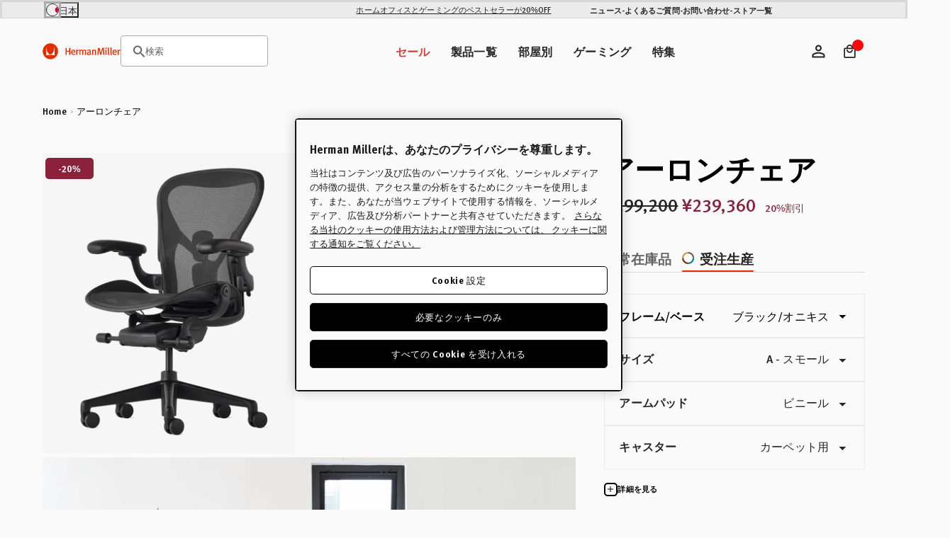

--- FILE ---
content_type: image/svg+xml
request_url: https://hermanmiller.co.jp/cdn/shop/t/97/assets/icon-customise-p.svg
body_size: -552
content:
<svg width="25" height="24" viewBox="0 0 25 24" fill="none" xmlns="http://www.w3.org/2000/svg">
<path d="M0.671875 12C0.671875 5.37258 6.04446 0 12.6719 0V3C7.70131 3 3.67187 7.02944 3.67187 12H0.671875Z" fill="#CE973D"/>
<path d="M24.6719 12C24.6719 5.37258 19.2993 0 12.6719 0V3C17.6424 3 21.6719 7.02944 21.6719 12H24.6719Z" fill="#725C51"/>
<path d="M0.671875 12C0.671875 18.6274 6.04446 24 12.6719 24V21C7.70131 21 3.67187 16.9706 3.67187 12H0.671875Z" fill="#752804"/>
<path d="M24.6719 12C24.6719 18.6274 19.2993 24 12.6719 24V21C17.6424 21 21.6719 16.9706 21.6719 12H24.6719Z" fill="#007E94"/>
</svg>

--- FILE ---
content_type: text/javascript
request_url: https://hermanmiller.co.jp/cdn/shop/t/97/assets/jquery-custom-product-bottom.js?v=30153935967751292041766061421
body_size: 5566
content:
if(window.productBottomSettings){let updatevariantSKU2=function(){var activeVariantSku=$("#product-select").find(":selected").attr("data-sku"),variantskutextelement=document.querySelector("#variant-sku");variantskutextelement&&(variantskutextelement.innerHTML=activeVariantSku)},updateNotifyMeForm2=function(whichSKU,variantTitle){if($("#notifyMeSubmitForm").length>0){var notifyMeTags;whichSKU==null?notifyMeTags=`notifyme_${encodeURIComponent(productJson.title.replaceAll('"',"'").replaceAll(", ",""))}`:notifyMeTags="notifyme_"+whichSKU,$("#notifyMeTags").val(notifyMeTags),variantTitle!="Default Title"&&$("#notifyMeSubmitForm").find(".variant-title").html(variantTitle)}},updateBadges2=function(){var variant=document.querySelector("#product-select").value,productSaleBadge=document.querySelector(".js-sale-badge"),productSecondaryBadge=document.querySelector(".js-secondary-badge"),saleBadges=window.productBadges.saleBadges.split(","),secondaryBadges=window.productBadges.secondaryBadges.split(",");let saleBadgeValue,secondaryBadgeValue;for(let i=0;i<saleBadges.length;i++)saleBadges[i].includes(variant)&&(saleBadgeArray=saleBadges[i].split(":"),saleBadgeValue=saleBadgeArray[1]);for(let i=0;i<secondaryBadges.length;i++)secondaryBadges[i].includes(variant)&&(secondaryBadgeArray=secondaryBadges[i].split(":"),secondaryBadgeValue=secondaryBadgeArray[1]);saleBadgeValue?(productSaleBadge.classList.remove("hidden"),productSaleBadge.innerHTML=saleBadgeValue):productSaleBadge.classList.add("hidden"),secondaryBadgeValue?(productSecondaryBadge.classList.remove("hidden"),productSecondaryBadge.innerHTML=secondaryBadgeValue):productSecondaryBadge.classList.add("hidden")},updateImages2=function(){if(productJson.variants.length>1){var justActiveSlideMarkup="",activeVariant=$("#product-select").val(),foundAMatch=!1,justImageMarkup="",count=0;$("#addToCartForm").removeClass("single-image"),$("#product-photos .item").hide().removeClass("featuredShow"),$("#product-photos .photo-zoom.image").each(function(){var attr=$(this).attr("data-variant");typeof attr<"u"&&attr!==!1&&$(this).attr("data-variant").indexOf(activeVariant)!=-1&&(count+=1,foundAMatch=!0,$(this).parents(".item").show().addClass("featuredShow"),justActiveSlideMarkup+='<div class="item">'+$(this).html()+"</div>"),justImageMarkup+='<div class="item">'+$(this).html()+"</div>"}),count<=2&&$("#addToCartForm").addClass("single-image"),foundAMatch||($("#product-photos .owl-item").show().addClass("featuredShow"),justActiveSlideMarkup=justImageMarkup)}else{var count=0,justImageMarkup="";$("#product-photos .photo-zoom.image").each(function(i){justImageMarkup+='<div class="item">'+$(this).html()+"</div>",count+=1}),justActiveSlideMarkup=justImageMarkup,count<=2?$("#addToCartForm").addClass("single-image"):$("#addToCartForm").removeClass("single-image")}$("#product-photos").removeClass("working"),typeof $imageCarousel<"u"&&$imageCarousel.owlCarousel("destroy"),$("#imageCarousel").html(justActiveSlideMarkup),$imageCarousel=jQuery(".product-photos #imageCarousel").owlCarousel({animateOut:"fadeOut",items:1,stopOnHover:!0,margin:0,nav:!0,dots:!0,loop:!0}),jQuery(".product-photos #imageCarousel .owl-dot").length&&jQuery(".product-photos #imageCarousel .owl-dot").each(function(i){$(this).attr("aria-label","Image "+(i+1))})},checkForMatchingProducts2=function(){if(productBottomSettings.pdpStockTypeToggle==="m20"){var activeVariant=$("#product-select").val();variantMatches.hasOwnProperty(activeVariant)?$("#inStockSiblingLink").attr("href",variantMatches[activeVariant]):$("#inStockSiblingLink").attr("href",$("#inStockSiblingLink").attr("data-default")),$(".custom.back-height li a").each(function(){var thisFeature=$(this).parent().attr("data-feature");variantFeatureMatches[thisFeature]!=null&&(variantFeatureMatches[thisFeature].hasOwnProperty(activeVariant)?$(this).attr("href",variantFeatureMatches[thisFeature][activeVariant]):$(this).attr("href",$(this).parent().attr("data-default")))})}},resetAddons2=function(){document.querySelectorAll(".c-addon__check--hide").forEach(addonSelect=>{var checkbox=addonSelect.nextElementSibling,addtocartel=document.getElementById("addToCartText"),addonSelectedTotalEl=document.querySelector(".js-addon-selected-total");checkbox.classList.add("c-addon__check--show"),checkbox.classList.remove("c-addon__check--is-checked"),addonSelect.setAttribute("data-previous-price",0),addonSelectedTotalEl.setAttribute("data-price-total",0),addonSelectedTotalEl.setAttribute("data-price-total-original",0),addonSelectedTotalEl.innerHTML="",addonSelect.setAttribute("data-selected","false"),addonSelect.setAttribute("name","")})},updateAddons2=function(currentConfigObject){resetAddons2();const addon=document.querySelector(".addon");if(currentConfigObject.upsell){addon&&(addon.style.display="block");var addonElements=document.querySelectorAll(".c-addon");addonElements.forEach(addonItem=>{var parentVariantId=Number(addonItem.getAttribute("data-parent-variant"));parentVariantId==currentConfigObject.id?(addonItem.classList.add("c-addon--show"),addonItem.classList.remove("c-addon--hide")):addonItem.classList.contains("c-addon--show")&&(addonItem.classList.add("c-addon--hide"),addonItem.classList.remove("c-addon--show"))})}else addon&&(addon.style.display="none")},updatePrices2=function(variant){const elContainer=document.querySelector("#addToCartForm");var addtocartel=elContainer.querySelector("#addToCartText"),addtocartpriceStandard=addtocartel.querySelector(".product-price-js"),addtocartprice=addtocartpriceStandard,productPriceElements=elContainer.querySelectorAll(".js-price"),productPrice=Number(variant.price),saleProducts=window.product.saleProducts.split(",");let productOnSale=!1,saleValue;for(let i=0;i<saleProducts.length;i++)saleProducts[i].includes(variant.id)&&(productOnSale=!0,saleValueArray=saleProducts[i].split(":"),saleValue=Number(saleValueArray[1]));productPriceElements.forEach(priceElement=>{priceElement.setAttribute("data-price",productPrice),priceElement.setAttribute("data-addon-price",0),priceElement.setAttribute("data-current-price",productPrice),priceElement.innerHTML=Shopify.formatMoney(productPrice,productBottomSettings.moneyFormat)}),addtocartprice.innerHTML=Shopify.formatMoney(productPrice,productBottomSettings.moneyFormat),addtocartprice.setAttribute("data-total-price",productPrice);var productSalePrice=elContainer.querySelector(".js-sale-price"),percentElement=elContainer.querySelector(".js-price-percentage");if(productOnSale){var percentage=Math.ceil((productPrice-saleValue)*100/productPrice);productSalePrice.classList.remove("hidden"),percentElement.parentElement.classList.remove("hidden"),productSalePrice.setAttribute("data-price",saleValue),productSalePrice.setAttribute("data-addon-price",0),productSalePrice.setAttribute("data-current-price",saleValue),productSalePrice.innerHTML=Shopify.formatMoney(saleValue,productBottomSettings.moneyFormat),percentElement.innerHTML=percentage,addtocartprice.innerHTML=Shopify.formatMoney(saleValue,productBottomSettings.moneyFormat),addtocartprice.setAttribute("data-total-price",saleValue),productPriceElements.forEach(priceElement=>{priceElement.classList.add("strikethrough")})}else productSalePrice.classList.add("hidden"),percentElement.parentElement.classList.add("hidden"),productPriceElements.forEach(priceElement=>{priceElement.classList.remove("strikethrough")})},checkboxChange2=function(selectel,selected,price){var checkbox=selectel.nextElementSibling;selected=="false"?(checkbox.classList.remove("c-addon__check--show"),checkbox.classList.add("c-addon__check--is-checked"),selectel.setAttribute("data-selected","true"),selectel.setAttribute("name","addon"),selectel.setAttribute("data-previous-price",price)):(checkbox.classList.add("c-addon__check--show"),checkbox.classList.remove("c-addon__check--is-checked"),selectel.setAttribute("data-previous-price",0),selectel.setAttribute("data-selected","false"),selectel.setAttribute("name",""))},addOnPrice2=function(selectel,selected,price,orginalPrice2){var addonSelectedTotalEl=document.querySelector(".js-addon-selected-total"),addonSelectedTotal=addonSelectedTotalEl.getAttribute("data-price-total"),addonSelectedTotalOriginal=addonSelectedTotalEl.getAttribute("data-price-total-original"),addonTotalPrice=parseInt(addonSelectedTotal)-parseInt(price),formattedAddonTotalPrice=Shopify.formatMoney(addonTotalPrice,productBottomSettings.moneyFormat),addonTotalOriginalPrice=parseInt(addonSelectedTotalOriginal)-parseInt(orginalPrice2);selected=="false"&&(addonTotalPrice=parseInt(addonSelectedTotal)+parseInt(price),addonTotalOriginalPrice=parseInt(addonSelectedTotalOriginal)+parseInt(orginalPrice2)),formattedAddonTotalOriginalPrice=Shopify.formatMoney(addonTotalOriginalPrice,productBottomSettings.moneyFormat),formattedAddonTotalPrice=Shopify.formatMoney(addonTotalPrice,productBottomSettings.moneyFormat),addonSelectedTotalEl.setAttribute("data-price-total",addonTotalPrice),addonSelectedTotalEl.setAttribute("data-price-total-original",addonTotalOriginalPrice);var addonTotalPriceHTML=addonTotalPrice==0?"":'<span class="addon-selected-total-price"> + '+formattedAddonTotalPrice+"</span>",addonTotalOriginalPriceHTML=addonTotalOriginalPrice==addonTotalPrice?"":'<span class="addon-selected-total-original-price">+ '+formattedAddonTotalOriginalPrice+"</span> ";addonSelectedTotalEl.innerHTML=addonTotalOriginalPriceHTML+addonTotalPriceHTML},addOnChecks2=function(){document.querySelectorAll(".c-addon__check--hide").forEach(addonSelect=>{addonSelect.addEventListener("click",event=>{var selectel=event.target,selected=selectel.getAttribute("data-selected"),addonItemEl=selectel.closest(".c-addon"),price=selectel.getAttribute("data-price"),salePrice=selectel.getAttribute("data-sale-price"),priceStrikethrough=price;salePrice!=0&&(priceStrikethrough=price,price=salePrice);var parentProdPriceEl=document.getElementById("product-price"),addtocartel=document.getElementById("addToCartText"),addtocartprice=addtocartel.querySelector(".product-price-js"),currentCartPrice=addtocartprice.getAttribute("data-total-price"),productOriginalPrice=document.querySelector(".js-price"),productSalePrice=document.querySelector(".js-sale-price"),prevPrice=selectel.getAttribute("data-previous-price"),addonPriceElements=addonItemEl.querySelectorAll(".c-addon__details--price");if(productSalePrice.classList.contains("hidden"))var productPrice=productOriginalPrice.getAttribute("data-price");else var parentProdOnSale=!0,productPrice=productSalePrice.getAttribute("data-price"),originalPrice=productOriginalPrice.getAttribute("data-price");if(checkboxChange2(selectel,selected,price),selected=="false"){addOnPrice2(selectel,selected,price,priceStrikethrough);var totalPrice=parseInt(price)+(parseInt(currentCartPrice)-parseInt(prevPrice)),formattedPrice=Shopify.formatMoney(totalPrice,productBottomSettings.moneyFormat),currentAddonPrice=productOriginalPrice.getAttribute("data-addon-price")?productOriginalPrice.getAttribute("data-addon-price"):0,currentTotalPrice=productOriginalPrice.getAttribute("data-current-price")?productOriginalPrice.getAttribute("data-current-price"):orginalPrice,updatedAddonPrice=parseInt(currentAddonPrice)+parseInt(price),variantPrice=productOriginalPrice.getAttribute("data-price"),totalPrice=updatedAddonPrice+parseInt(variantPrice),formattedPrice=Shopify.formatMoney(totalPrice,productBottomSettings.moneyFormat);if(productOriginalPrice.setAttribute("data-addon-price",parseInt(currentAddonPrice)+parseInt(price)),productOriginalPrice.setAttribute("data-current-price",parseInt(currentTotalPrice)+parseInt(price)),productOriginalPrice.innerHTML=formattedPrice,parentProdOnSale){var currentAddonPrice=productSalePrice.getAttribute("data-addon-price")?productSalePrice.getAttribute("data-addon-price"):0,currentTotalPrice=productSalePrice.getAttribute("data-current-price")?productSalePrice.getAttribute("data-current-price"):productPrice,updatedAddonPrice=parseInt(currentAddonPrice)+parseInt(price),variantPrice=productSalePrice.getAttribute("data-price"),saleTotalPrice=updatedAddonPrice+parseInt(variantPrice),saleFormattedPrice=Shopify.formatMoney(saleTotalPrice,productBottomSettings.moneyFormat);productSalePrice.setAttribute("data-addon-price",parseInt(currentAddonPrice)+parseInt(price)),productSalePrice.setAttribute("data-current-price",parseInt(currentTotalPrice)+parseInt(price)),productSalePrice.innerHTML=saleFormattedPrice,addtocartprice.innerHTML=saleFormattedPrice,addtocartprice.setAttribute("data-total-price",saleTotalPrice)}else addtocartprice.innerHTML=formattedPrice,addtocartprice.setAttribute("data-total-price",totalPrice)}else{addOnPrice2(selectel,selected,price,priceStrikethrough);var currentAddonPrice=productOriginalPrice.getAttribute("data-addon-price")?productOriginalPrice.getAttribute("data-addon-price"):0,currentTotalPrice=productOriginalPrice.getAttribute("data-current-price")?productOriginalPrice.getAttribute("data-current-price"):orginalPrice,updatedAddonPrice=parseInt(currentAddonPrice)-parseInt(price),variantPrice=productOriginalPrice.getAttribute("data-price"),totalPrice=updatedAddonPrice+parseInt(variantPrice),formattedPrice=Shopify.formatMoney(totalPrice,productBottomSettings.moneyFormat);if(productOriginalPrice.setAttribute("data-addon-price",parseInt(currentAddonPrice)-parseInt(price)),productOriginalPrice.setAttribute("data-current-price",parseInt(currentTotalPrice)-parseInt(price)),productOriginalPrice.innerHTML=formattedPrice,parentProdOnSale){var currentAddonPrice=productSalePrice.getAttribute("data-addon-price")?productSalePrice.getAttribute("data-addon-price"):0,currentTotalPrice=productSalePrice.getAttribute("data-current-price")?productSalePrice.getAttribute("data-current-price"):productPrice,updatedAddonPrice=parseInt(currentAddonPrice)-parseInt(price),variantPrice=productSalePrice.getAttribute("data-price"),saleTotalPrice=updatedAddonPrice+parseInt(variantPrice),saleFormattedPrice=Shopify.formatMoney(saleTotalPrice,productBottomSettings.moneyFormat);productSalePrice.setAttribute("data-addon-price",parseInt(currentAddonPrice)-parseInt(price)),productSalePrice.setAttribute("data-current-price",parseInt(currentTotalPrice)-parseInt(price)),productSalePrice.innerHTML=saleFormattedPrice,addtocartprice.innerHTML=saleFormattedPrice,addtocartprice.setAttribute("data-total-price",saleTotalPrice)}else addtocartprice.innerHTML=formattedPrice,addtocartprice.setAttribute("data-total-price",totalPrice)}})})};var updatevariantSKU=updatevariantSKU2,updateNotifyMeForm=updateNotifyMeForm2,updateBadges=updateBadges2,updateImages=updateImages2,checkForMatchingProducts=checkForMatchingProducts2,resetAddons=resetAddons2,updateAddons=updateAddons2,updatePrices=updatePrices2,checkboxChange=checkboxChange2,addOnPrice=addOnPrice2,addOnChecks=addOnChecks2;const productBottomSettings=window.productBottomSettings,productJson=window.productBottomSettings.product;var JunoProductAdd=function(module,$2){"use strict";var init,settings,firstOptionValue,secondOptionValue,thirdOptionValue,firstOptionPostion,secondOptionPostion,thirdOptionPostion,productVariants=[],$productForm,$addToCart,$productPrice,$productOptions,$productVariantDetail,$productVariantPrice,$productOption,$selectOption,$preOder,$estimateArrival,$comingSoonBtn,$preOrderBtn,$notifyMeBtn,$selectOptionSize,$elementSelectOption,$firstOption,$secondOption,$thirdOption,$ecoFee,$ecoFeeLineItem,selectCallback,selectVariant,optionUnavailable,checkOptionOutOfStock;return init=function(options){settings={productForm:"#addToCartForm",addToCart:"#addToCart",comingSoonBtn:"#comingSoonButtonPopupTrigger",preOrderBtn:"#preOrderButton",preOrderPopupBtn:"#preOrderButtonPopupTrigger",notifyMeBtn:"#notifyMe",productOptions:"#product-select",productVariantDetail:"#product-variant-detail",productVariantPrice:".variant-price",preOder:"#product-pre-order",estimateArrival:"#product-estimated",productPrice:".product-price",selectOption:".select-option",firstOption:'.select-option[data-origin-index="1"]',secondOption:'.select-option[data-origin-index="2"]',thirdOption:'.select-option[data-origin-index="3"]',ecoFee:".js-eco-fee",ecoFeeLineItem:".js-eco-fee-line-item"},productVariants=productBottomSettings.productVariantsContent,$productForm=$2(settings.productForm),$addToCart=$productForm.find(settings.addToCart),$comingSoonBtn=$productForm.find(settings.comingSoonBtn),$preOrderBtn=$productForm.find(settings.preOrderBtn),$notifyMeBtn=$productForm.find(settings.notifyMeBtn),$productPrice=$productForm.find(settings.productPrice),$productOptions=$productForm.find(settings.productOptions),$productVariantDetail=$productForm.find(settings.productVariantDetail),$productVariantPrice=$productForm.find(settings.productVariantPrice),$preOder=$productForm.find(settings.preOder),$estimateArrival=$productForm.find(settings.estimateArrival),$ecoFee=$productForm.find(settings.ecoFee),$ecoFeeLineItem=$productForm.find(settings.ecoFeeLineItem),$firstOption=$productForm.find(settings.firstOption),$secondOption=$productForm.find(settings.secondOption),$thirdOption=$productForm.find(settings.thirdOption),$selectOption=$productForm.find(settings.selectOption),$selectOptionSize=$selectOption.hasClass("addon")===!0?$selectOption.size()-1:$selectOption.size(),$elementSelectOption=$selectOption.find("li");let defaultVariantId=window.product.defaultVariantId;if(location.search.length&&location.search.split("variant=").length>1){if(defaultVariantId=new URLSearchParams(location.search).get("variant"),defaultVariantId.includes("?")&&(defaultVariantId.includes("/?")?defaultVariantId=defaultVariantId.split("/?")[0]:defaultVariantId=defaultVariantId.split("?")[0]),$productOptions.find(`[value=${defaultVariantId}]`).length==0){defaultVariantId=window.product.defaultVariantId;var newurl=window.location.protocol+"//"+window.location.host+window.location.pathname+"?variant="+defaultVariantId;window.history.replaceState({path:newurl},"",newurl)}}else{const $inStockSiblingLink=$2("#inStockSiblingLink");if($inStockSiblingLink.length>0){let inStockLink=$inStockSiblingLink.data("default").replace("/products/","");if(inStockLink!==""){const inStockID=Object.keys(variantMatches).find(key=>variantMatches[key]===inStockLink);inStockID!==void 0&&(defaultVariantId=inStockID)}}}$productOptions.val(defaultVariantId).change(),new Shopify.OptionSelectors("product-select",{product:productJson,onVariantSelected:selectCallback,enableHistoryState:!1}),selectVariant()},selectCallback=function(variant,selector){if(variant){let isNotify=!1,isPreOrder=!1,isOutOfStock=!1,isComingSoon=!1,isPreOrderPopup=!1,isPriceHide=!1,estimate_arrival=null,eco_fee_status=!1,eco_fee_value=null;$addToCart.show().removeClass("disabled is-soldout is-preorder is-coming-soon is-notify-me").prop("disabled",!1),$notifyMeBtn.hide(),$preOrderBtn.hide(),$comingSoonBtn.hide(),$estimateArrival.hide(),$estimateArrival.find(".text").text(""),$estimateArrival.find(".input").val(""),$preOder.empty(),$2(".product-price-js").show(),$2(".product-estimated-text-popup").empty(),$ecoFee.empty(),$ecoFeeLineItem.empty(),$selectOption.each(function(){var selected=$2(this).find("li.selected");selected.hasClass("out-of-stock")&&(isOutOfStock=!0)}),productVariants.length>0&&productVariants.forEach(function(item,index){item.id==variant.id&&($2(settings.productForm).find("#product-inventory").find(".input").val(item.inventory_quantity),estimate_arrival=item.estimate_arrival,eco_fee_status=item.eco_fee_status,eco_fee_value=item.eco_fee_value,item.cta_message=="pre-order"&&(isPreOrder=!0),item.cta_message=="notify-me"&&(isNotify=!0),item.cta_message=="coming-soon"&&(isComingSoon=!0),item.cta_message=="sold-out"&&(isOutOfStock=!0),item.price_hide=="true"&&(isPriceHide=!0),item.inventory_quantity<=0&&item.inventory_policy==="deny"&&(item.cta_message===null&&item.inventory_management!==null&&!item.limited_edition&&(isNotify=!0),item.cta_message==="add-to-cart"&&item.inventory_management!==null&&(isNotify=!1)),item.inventory_quantity<=0&&item.inventory_policy==="deny"&&!item.limited_edition&&(item.cta_message=="pre-order"?(isPreOrder=!1,isNotify=!0):isOutOfStock=!0),item.inventory_quantity<=0&&item.inventory_policy==="continue"&&!item.limited_edition&&item.cta_message===null&&(isPreOrder=!0),item.inventory_quantity<=0&&item.inventory_policy==="continue"&&item.limited_edition&&(isOutOfStock=!0))}),estimate_arrival!==null&&($estimateArrival.show(),$estimateArrival.find(".text").text(estimate_arrival),$estimateArrival.find(".input").val(estimate_arrival),$2(".product-estimated-text-popup").html(estimate_arrival)),eco_fee_status&&($ecoFee.html(eco_fee_value),$ecoFeeLineItem.html('<input type="hidden" value="'+eco_fee_value+'" id="properties-eco-fee" name="properties[Eco Fee]" />')),isNotify==!0&&($addToCart.hide(),$notifyMeBtn.css("display","block"),updateNotifyMeForm2(variant.sku,variant.title)),isPreOrder==!0&&($addToCart.hide(),$preOrderBtn.css("display","block"),$preOder.html('<input type="hidden" value="Pre Order" id="properties[preOrder]" name="properties[preOrder]" />')),isComingSoon==!0&&($addToCart.hide(),$comingSoonBtn.css("display","block")),isOutOfStock==!0?$addToCart.addClass("disabled is-soldout").prop("disabled",!0):($firstOption.length>0&&(firstOptionPostion=$firstOption.data("option"),firstOptionValue=variant[firstOptionPostion]),$secondOption.length>0&&(secondOptionPostion=$secondOption.data("option"),secondOptionValue=variant[secondOptionPostion]),$thirdOption.length>0&&(thirdOptionPostion=$thirdOption.data("option"),thirdOptionValue=variant[thirdOptionPostion]),optionUnavailable(null,firstOptionValue,secondOptionValue,thirdOptionValue));var checkOptionSelected=0;$selectOption.each(function(){$2(this).find("li").each(function(){if($2(this).hasClass("selected")){let value2=$2(this).data("value").replace("/","<span>/</span>"),$select_option=$2(this).parents(".select-option").eq(0),name=$select_option.data("name");value2=value2.split(" ").map(item=>item.length>10?`<span class="word-break-all">${item}</span>`:`<span>${item}</span>`).join(" "),$select_option.find(".value").html(value2.trim()),$productVariantDetail.find("li."+name+" .value").html(value2.trim()),checkOptionSelected+=1}})}),isPriceHide==!0&&$2(".product-price-js").hide(),$selectOptionSize==checkOptionSelected&&updatePrices2(variant),checkForMatchingProducts2()}else $productForm.addClass("disabled").prop("disabled",!0)},selectVariant=function(){$elementSelectOption.on("click",function(e){e.preventDefault();var $this=$2(this),$thisValue,$thisSelectOption,$thisOptionSelector,$thisOptionPosition,$thisOptionIndex,$option,$optionValue,addonPriceElements=document.querySelectorAll(".c-addon__details--price");if($2("#product-variants").find("li").removeClass("selected"),$2(".select-option").find("li").removeClass("unavailable").removeClass("hide"),($this.hasClass("unavailable")||$this.hasClass("out-of-stock"))&&$2("#toggle-unavailable-modal").trigger("click"),!$this.hasClass("selected")){switch($thisValue=$this.data("value"),$thisSelectOption=$this.parents(settings.selectOption).eq(0),$thisOptionSelector=$2($thisSelectOption.data("select-option")),$thisOptionIndex=$thisSelectOption.index()+1,$firstOption&&$firstOption.find("li.selected").data("value")!=null&&(firstOptionValue=$firstOption.find("li.selected").data("value")),$secondOption&&$secondOption.find("li.selected").data("value")!=null&&(secondOptionValue=$secondOption.find("li.selected").data("value")),$thirdOption&&$thirdOption.find("li.selected").data("value")!=null&&(thirdOptionValue=$thirdOption.find("li.selected").data("value")),$thisOptionIndex){case 1:firstOptionValue=$thisValue;break;case 2:secondOptionValue=$thisValue;break;case 3:thirdOptionValue=$thisValue;break}$this.addClass("selected"),$thisSelectOption.find("li").not($this).removeClass("selected"),$thisOptionSelector.val($thisValue).change(),optionUnavailable($this,firstOptionValue,secondOptionValue,thirdOptionValue),updatevariantSKU2(),updateBadges2(),updateImages2();var activeVariant=$2("#product-select").val(),activeVariantSku=$2("#product-select").find(":selected").attr("data-sku");$2(".js-item-number").html(activeVariantSku);var newurl=window.location.protocol+"//"+window.location.host+window.location.pathname+"?variant="+activeVariant;window.history.replaceState({path:newurl},"",newurl);var currentConfigObject=productBottomSettings.variantAddons.find(x=>x.id==activeVariant);updateAddons2(currentConfigObject)}})},optionUnavailable=function($this,firstOptionValue2,secondOptionValue2,thirdOptionValue2){var $dataFirstOptionValue,$dataSecondOptionValue,$dataThirdOptionValue,$dataInventoryQuantity,$dataVariantID,$optionOutOfStock,$thisSelectOption,$thisOptionIndex;if($this!=null&&($thisSelectOption=$this.parents(settings.selectOption).eq(0),$thisOptionIndex=$thisSelectOption.index()+1),$firstOption.length>0&&(firstOptionPostion=$firstOption.data("option")),$secondOption.length>0&&(secondOptionPostion=$secondOption.data("option")),$thirdOption.length>0&&(thirdOptionPostion=$thirdOption.data("option")),$firstOption.length>0&&firstOptionValue2!=null){if($thisOptionIndex==1&&($secondOption.length>0&&$thirdOption.length==0&&$secondOption.find("li").removeClass("out-of-stock unavailable hide"),$secondOption.length>0&&$thirdOption.length>0&&($secondOption.find("li").removeClass("out-of-stock unavailable hide"),$thirdOption.find("li").removeClass("out-of-stock unavailable hide"))),$thisOptionIndex==2&&($firstOption.find("li").removeClass("out-of-stock unavailable hide"),$thirdOption.length>0&&$thirdOption.find("li").removeClass("out-of-stock unavailable hide")),$thisOptionIndex==3&&($firstOption.find("li").removeClass("out-of-stock unavailable hide"),$secondOption.find("li").removeClass("out-of-stock unavailable hide")),$firstOption.find('li[data-value="'+firstOptionValue2+'"]').addClass("selected"),$secondOption.length==0&&$thirdOption.length==0){var $firstOptionValues=[],$firstOptionAvailableValues=[],$firstOptionUnavailableValues=[];$firstOption.find("li").removeClass("out-of-stock unavailable hide").each(function(){$firstOptionValues.push($2(this).data("value"))}),$productOptions.find("option").each(function(){$dataFirstOptionValue=$2(this).data(firstOptionPostion),$firstOptionAvailableValues.push($dataFirstOptionValue),$dataInventoryQuantity=parseInt($2(this).data("inventory_quantity")),$dataInventoryQuantity<1&&($optionOutOfStock=$dataFirstOptionValue,$firstOption.find("li").each(function(){$2(this).data("value")==$optionOutOfStock&&$2(this).addClass("out-of-stock").removeClass("selected")}))}),checkOptionOutOfStock($firstOption,firstOptionPostion,firstOptionValue2,firstOptionPostion),$firstOptionUnavailableValues=arrayDiff($firstOptionValues,$firstOptionAvailableValues),$firstOptionUnavailableValues.length>0&&$firstOptionUnavailableValues.forEach(function(unavailableValue,index){$firstOption.find("li").each(function(){if($2(this).data("value")==unavailableValue){var $this_unavailable=$2(this);$this_unavailable.addClass("unavailable").removeClass("selected"),productVariants.forEach(function(item,index2){item.option1==$this_unavailable.data("value")&&item.variant_hide=="true"&&$this_unavailable.addClass("hide")})}})})}if($thirdOption.length==0){if($secondOption.length>0){var $secondOptionValues=[],$secondOptionAvailableValues=[],$secondOptionUnavailableValues=[],$firstOptionValues=[],$firstOptionAvailableValues=[],$firstOptionUnavailableValues=[];$secondOption.find('li[data-value="'+secondOptionValue2+'"]').addClass("selected"),$secondOption.find("li").each(function(){$secondOptionValues.push($2(this).data("value"))}),$firstOption.find("li").each(function(){$firstOptionValues.push($2(this).data("value"))}),$productOptions.find("option").each(function(){$dataFirstOptionValue=$2(this).data(firstOptionPostion),$dataSecondOptionValue=$2(this).data(secondOptionPostion),$dataInventoryQuantity=parseInt($2(this).data("inventory_quantity")),$dataFirstOptionValue==firstOptionValue2&&($secondOptionAvailableValues.push($dataSecondOptionValue),$dataInventoryQuantity<1&&($optionOutOfStock=$dataSecondOptionValue,$secondOption.find("li").each(function(){$2(this).data("value")==$optionOutOfStock&&$2(this).addClass("out-of-stock").removeClass("selected")}))),secondOptionValue2!=null&&$dataSecondOptionValue==secondOptionValue2&&($firstOptionAvailableValues.push($dataFirstOptionValue),$dataInventoryQuantity<1&&($optionOutOfStock=$dataFirstOptionValue,$firstOption.find("li").each(function(){$2(this).data("value")==$optionOutOfStock&&$2(this).addClass("out-of-stock").removeClass("selected")})))}),checkOptionOutOfStock($secondOption,secondOptionPostion,firstOptionValue2,firstOptionPostion),$secondOptionUnavailableValues=arrayDiff($secondOptionValues,$secondOptionAvailableValues),$secondOptionUnavailableValues.length>0&&$secondOptionUnavailableValues.forEach(function(unavailableValue,index){$secondOption.find("li").each(function(){if($2(this).data("value")==unavailableValue){var $this_unavailable=$2(this);$this_unavailable.addClass("unavailable").removeClass("selected"),productVariants.forEach(function(item,index2){item.option1==firstOptionValue2&&item.option2==$this_unavailable.data("value")&&item.variant_hide=="true"&&$this_unavailable.addClass("hide")})}})}),secondOptionValue2!=null&&($firstOptionUnavailableValues=arrayDiff($firstOptionValues,$firstOptionAvailableValues),$firstOptionUnavailableValues.length>0&&$firstOptionUnavailableValues.forEach(function(unavailableValue,index){$firstOption.find("li").each(function(){if($2(this).data("value")==unavailableValue){var $this_unavailable=$2(this);$this_unavailable.addClass("unavailable").removeClass("selected"),productVariants.forEach(function(item,index2){item.option1==$this_unavailable.data("value")&&item.option2==secondOptionValue2&&item.variant_hide=="true"&&$this_unavailable.addClass("hide")})}})}))}}else{if(secondOptionValue2!=null){var $firstOptionValues=[],$firstOptionAvailableValues=[],$firstOptionUnavailableValues=[],$secondOptionValues=[],$secondOptionAvailableValues=[],$secondOptionUnavailableValues=[],$thirdOptionValues=[],$thirdOptionAvailableValues=[],$thirdOptionUnavailableValues=[];$thirdOption.find('li[data-value="'+thirdOptionValue2+'"]').addClass("selected"),$firstOption.find("li").removeClass("out-of-stock unavailable hide").each(function(){$firstOptionValues.push($2(this).data("value"))}),$secondOption.find("li").removeClass("out-of-stock unavailable hide").each(function(){$secondOptionValues.push($2(this).data("value"))}),$thirdOption.find("li").removeClass("out-of-stock unavailable hide").each(function(){$thirdOptionValues.push($2(this).data("value"))}),$productOptions.find("option").each(function(){$dataFirstOptionValue=$2(this).data(firstOptionPostion),$dataSecondOptionValue=$2(this).data(secondOptionPostion),$dataThirdOptionValue=$2(this).data(thirdOptionPostion),$dataInventoryQuantity=parseInt($2(this).data("inventory_quantity")),$dataFirstOptionValue==firstOptionValue2&&$dataSecondOptionValue==secondOptionValue2&&($thirdOptionAvailableValues.push($dataThirdOptionValue),$dataInventoryQuantity<1&&($optionOutOfStock=$dataThirdOptionValue,$thirdOption.find("li").each(function(){$2(this).data("value")==$optionOutOfStock&&$2(this).addClass("out-of-stock").removeClass("selected")}))),$dataSecondOptionValue==secondOptionValue2&&$dataThirdOptionValue==thirdOptionValue2&&($firstOptionAvailableValues.push($dataFirstOptionValue),$dataInventoryQuantity<1&&($optionOutOfStock=$dataFirstOptionValue,$firstOption.find("li").each(function(){$2(this).data("value")==$optionOutOfStock&&$2(this).addClass("out-of-stock").removeClass("selected")})))}),checkOptionOutOfStock($thirdOption,thirdOptionPostion,firstOptionValue2,firstOptionPostion,secondOptionValue2,secondOptionPostion),$thirdOptionUnavailableValues=arrayDiff($thirdOptionValues,$thirdOptionAvailableValues),$thirdOptionUnavailableValues.length>0&&$thirdOptionUnavailableValues.forEach(function(unavailableValue,index){$thirdOption.find("li").each(function(){if($2(this).data("value")==unavailableValue){var $this_unavailable=$2(this);$this_unavailable.addClass("unavailable").removeClass("selected"),productVariants.forEach(function(item,index2){item.option1==firstOptionValue2&&item.option2==secondOptionValue2&&item.option3==$this_unavailable.data("value")&&item.variant_hide=="true"&&$this_unavailable.addClass("hide")})}})}),$firstOptionUnavailableValues=arrayDiff($firstOptionValues,$firstOptionAvailableValues),$firstOptionUnavailableValues.length>0&&$firstOptionUnavailableValues.forEach(function(unavailableValue,index){$firstOption.find("li").each(function(){if($2(this).data("value")==unavailableValue){var $this_unavailable=$2(this);$this_unavailable.addClass("unavailable").removeClass("selected"),productVariants.forEach(function(item,index2){item.option1==$this_unavailable.data("value")&&item.option2==secondOptionValue2&&item.option3==thirdOptionValue2&&item.variant_hide=="true"&&$this_unavailable.addClass("hide")})}})})}if(thirdOptionValue2!=null){var $firstOptionValues=[],$firstOptionAvailableValues=[],$firstOptionUnavailableValues=[],$secondOptionValues=[],$secondOptionAvailableValues=[],$secondOptionUnavailableValues=[],$thirdOptionValues=[],$thirdOptionAvailableValues=[],$thirdOptionUnavailableValues=[];$secondOption.find('li[data-value="'+secondOptionValue2+'"]').addClass("selected"),$firstOption.find("li").removeClass("out-of-stock unavailable hide").each(function(){$firstOptionValues.push($2(this).data("value"))}),$secondOption.find("li").removeClass("out-of-stock unavailable hide").each(function(){$secondOptionValues.push($2(this).data("value"))}),$thirdOption.find("li").removeClass("out-of-stock unavailable hide").each(function(){$thirdOptionValues.push($2(this).data("value"))}),$productOptions.find("option").each(function(){$dataFirstOptionValue=$2(this).data(firstOptionPostion),$dataSecondOptionValue=$2(this).data(secondOptionPostion),$dataThirdOptionValue=$2(this).data(thirdOptionPostion),$dataInventoryQuantity=parseInt($2(this).data("inventory_quantity")),$dataFirstOptionValue==firstOptionValue2&&$dataThirdOptionValue==thirdOptionValue2&&($secondOptionAvailableValues.push($dataSecondOptionValue),$dataInventoryQuantity<1&&($optionOutOfStock=$dataSecondOptionValue,$secondOption.find("li").each(function(){$2(this).data("value")==$optionOutOfStock&&$2(this).addClass("out-of-stock").removeClass("selected")}))),$dataSecondOptionValue==secondOptionValue2&&$dataThirdOptionValue==thirdOptionValue2&&($firstOptionAvailableValues.push($dataFirstOptionValue),$dataInventoryQuantity<1&&($optionOutOfStock=$dataFirstOptionValue,$firstOption.find("li").each(function(){$2(this).data("value")==$optionOutOfStock&&$2(this).addClass("out-of-stock").removeClass("selected")}))),$dataFirstOptionValue==firstOptionValue2&&$dataSecondOptionValue==secondOptionValue2&&($thirdOptionAvailableValues.push($dataThirdOptionValue),$dataInventoryQuantity<1&&($optionOutOfStock=$dataThirdOptionValue,$thirdOption.find("li").each(function(){$2(this).data("value")==$optionOutOfStock&&$2(this).addClass("out-of-stock").removeClass("selected")})))}),checkOptionOutOfStock($secondOption,secondOptionPostion,firstOptionValue2,firstOptionPostion,thirdOptionValue2,thirdOptionPostion),$secondOptionUnavailableValues=arrayDiff($secondOptionValues,$secondOptionAvailableValues),$secondOptionUnavailableValues.length>0&&$secondOptionUnavailableValues.forEach(function(unavailableValue,index){$secondOption.find("li").each(function(){if($2(this).data("value")==unavailableValue){var $this_unavailable=$2(this);$this_unavailable.addClass("unavailable").removeClass("selected"),productVariants.forEach(function(item,index2){item.option1==firstOptionValue2&&item.option2==$this_unavailable.data("value")&&item.option3==thirdOptionValue2&&item.variant_hide=="true"&&$this_unavailable.addClass("hide")})}})}),$firstOptionUnavailableValues=arrayDiff($firstOptionValues,$firstOptionAvailableValues),$firstOptionUnavailableValues.length>0&&$firstOptionUnavailableValues.forEach(function(unavailableValue,index){$firstOption.find("li").each(function(){if($2(this).data("value")==unavailableValue){var $this_unavailable=$2(this);$this_unavailable.addClass("unavailable").removeClass("selected"),productVariants.forEach(function(item,index2){item.option1==$this_unavailable.data("value")&&item.option2==secondOptionValue2&&item.option3==thirdOptionValue2&&item.variant_hide=="true"&&$this_unavailable.addClass("hide")})}})})}}}},checkOptionOutOfStock=function($option,optionPosition,selectFirstOptionValue,selectFirstOptionPosition,selectSecondOptionValue,selectSecondOptionPosition){var $dataInventoryQuantity,$optionOutOfStock;$2.getJSON("/cart.js",function(cart){jQuery.each(cart.items,function(index,item){productVariants.forEach(function(variant,index2){item.id==variant.id&&selectFirstOptionValue!=null&&selectFirstOptionPosition!=null&&(selectSecondOptionValue==null&&selectSecondOptionPosition==null?variant[selectFirstOptionPosition]==selectFirstOptionValue&&($dataInventoryQuantity=variant.inventory_quantity-parseInt(item.quantity),$dataInventoryQuantity<1&&($optionOutOfStock=variant[optionPosition],$option.find("li").each(function(){$2(this).data("value")==$optionOutOfStock&&$2(this).removeClass("selected").addClass("out-of-stock")}))):variant[selectFirstOptionPosition]==selectFirstOptionValue&&variant[selectSecondOptionPosition]==selectSecondOptionValue&&($dataInventoryQuantity=variant.inventory_quantity-parseInt(item.quantity),$dataInventoryQuantity<1&&($optionOutOfStock=variant[optionPosition],$option.find("li").each(function(){$2(this).data("value")==$optionOutOfStock&&($2(this).removeClass("selected").addClass("out-of-stock"),$2(this).attr("data-selected","unselected"),$addToCart.addClass("disabled is-soldout").prop("disabled",!0))}))))})})})},module={init},module}(JunoProductAdd||{},jQuery);jQuery(document).ready(function(){JunoProductAdd.init(),addOnChecks2(),updateBadges2();var $backHeight=jQuery(".custom.back-height");if($backHeight.length>0){var name=$backHeight.find("> .title"),backHeightName=name.text().trim();value=$backHeight.find(".buttons .active").text().trim(),bhHTML='<li class="back-height"><strong>'+backHeightName+': </strong><span class="value">'+value+"</span></li>",bhHTML+=' <input type="hidden" value="'+value+'" id="properties-'+backHeightName+'" name="properties['+backHeightName+']" />',jQuery("#product-variant-detail ul li").last().hasClass("last")?jQuery(bhHTML).insertBefore("#product-variant-detail ul li.last"):jQuery("#product-variant-detail ul li.additional").length>0?jQuery(bhHTML).insertBefore("#product-variant-detail ul li:eq(0)"):jQuery("#product-variant-detail ul").append(bhHTML),name=name.data("value").replace("/","<span>/</span>");var nameStr=name.split(" "),addSpanToNameStr=nameStr.map(item=>item.length>10?`<span class="word-break-all">${item}</span>`:`<span>${item}</span>`);name=addSpanToNameStr.join(" "),$backHeight.find(".value").html(name.trim())}jQuery(".product-configuration.customisable-config .custom.back-height .title").on("click",function(e){e.preventDefault(),jQuery(this).parent().toggleClass("active").find(".buttons").slideToggle(),jQuery(this).parent().attr("aria-expanded",jQuery(this).parent().hasClass("active"))}),jQuery(".product-configuration").hasClass("customisable-config")&&jQuery(".select-option .label").on("click",function(e){e.preventDefault(),jQuery(this).parent().toggleClass("active").find(".options").slideToggle(),jQuery(this).attr("aria-expanded",jQuery(this).parent().hasClass("active"))}),jQuery(".select-option .tooltip").on("click",function(e){e.preventDefault(),jQuery(this).parents(".select-option").eq(0).toggleClass("tooltip-active")}),jQuery(document.body).on("afterCartLoad.ajaxCart",function(evt,cart){resetAddons2()}),updateImages2()})}
//# sourceMappingURL=/cdn/shop/t/97/assets/jquery-custom-product-bottom.js.map?v=30153935967751292041766061421


--- FILE ---
content_type: text/javascript
request_url: https://hermanmiller.co.jp/cdn/shop/t/97/assets/jquery-custom-recently-viewed.js?v=182503117055535974881766061419
body_size: -266
content:
var JunoRecentlyViewed=function(module,$){"use strict";var init,$el,numberOfItemsToTrack,thisProductHandle,allRecentProducts=[],productsAdded;return init=function(){$el=jQuery(".recently-viewed .product-grid"),numberOfItemsToTrack=10,thisProductHandle=$el.attr("data-handle"),productsAdded=0;for(var i=0;i<numberOfItemsToTrack;i++)if(localStorage.getItem("recentlyViewed-"+i)&&productsAdded<numberOfItemsToTrack-1&&thisProductHandle!=localStorage.getItem("recentlyViewed-"+i)){var productHandle=localStorage.getItem("recentlyViewed-"+i),productUrl="/products/"+productHandle+"?view=item-ajax",productHTML="";jQuery.ajax({type:"GET",url:productUrl,processData:!1,contentType:!1,success:function(data){productHTML=data,$el.hasClass("owl-carousel")?$el.trigger("add.owl.carousel",productHTML).trigger("refresh.owl.carousel"):$el.append(productHTML)}}),productsAdded++}productsAdded>0&&$el.parents(".recently-viewed").eq(0).addClass("show")},module={init:init},module}(JunoRecentlyViewed||{},jQuery);jQuery(document).ready(function(){JunoRecentlyViewed.init()});
//# sourceMappingURL=/cdn/shop/t/97/assets/jquery-custom-recently-viewed.js.map?v=182503117055535974881766061419
